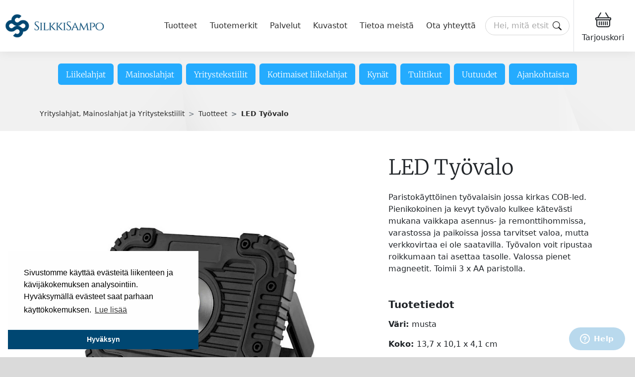

--- FILE ---
content_type: text/html; charset=UTF-8
request_url: https://silkkisampo.fi/tuote/led-tyovalo/
body_size: 5191
content:
<!DOCTYPE html><html lang=fi><script async src="https://www.googletagmanager.com/gtag/js?id=G-Y34VJ0VKXQ"></script><script>window.dataLayer=window.dataLayer||[];function gtag(){dataLayer.push(arguments)}
gtag('js',new Date());gtag('config','G-Y34VJ0VKXQ')</script><meta charset=utf-8><meta name=viewport content="width=device-width, initial-scale=1"><title>LED Työvalo omalla painatuksella</title><meta name=description content="Paristokäyttöinen työvalaisin jossa kirkas COB-led. Pienikokoinen ja kevyt työvalo kulkee kätevästi mukana vaikkapa asennus- ja remonttihommissa, varast..."><meta name=keywords content="LED Työvalo, Taskulamput, Työkalut, "><link rel=icon type=image/png sizes=32x32 href=/site/templates/images/favicons/silkkisampo_favicon_32.png><link rel=icon type=image/png sizes=16x16 href=/site/templates/images/favicons/silkkisampo_favicon_16.png><link rel="shortcut icon" href=/site/templates/images/favicons/silkkisampo_favicon_64.png><link rel=canonical href=https://silkkisampo.fi/tuote/led-tyovalo/><meta property=og:title content="LED Työvalo omalla painatuksella"><meta property=og:description content="Paristokäyttöinen työvalaisin jossa kirkas COB-led. Pienikokoinen ja kevyt työvalo kulkee kätevästi mukana vaikkapa asennus- ja remonttihommissa, varast..."><meta property=og:type content=product><meta property=og:image content=/site/assets/files/9913/led_tyovalo_paristo_650.1200x630.webp><meta property=og:url content=https://silkkisampo.fi/tuote/led-tyovalo/><meta property=og:locale content=fi_FI><meta property=og:site_name content="Silkki Sampo Oy - Liikelahjat, mainoslahjat ja työvaatteet"><link rel=preload href=/site/assets/pwpc/pwpc-6c7a163e88bd1fb3af33e081dc9b6ff17c93819d.css fetchpriority=high as=style><link rel=stylesheet href=/site/assets/pwpc/pwpc-6c7a163e88bd1fb3af33e081dc9b6ff17c93819d.css><link rel=preload href=/site/templates/inc/bootstrap-icons.min.css as=style onload="this.onload=null;this.rel='stylesheet'" fetchpriority=low><noscript><link rel=stylesheet href=/site/templates/inc/bootstrap-icons.min.css></noscript><script src=/site/templates/inc/mitt.umd.js defer></script><script>(function(){function init(){if(typeof mitt!=='undefined'){window.emitter=mitt()}}
if(typeof mitt!=='undefined'){init()}else{window.addEventListener('DOMContentLoaded',init)}})()</script><script src=/site/templates/inc/lodash.min.js defer></script><script src=/site/templates/inc/crypto-js.min.js defer></script><script src=/site/templates/inc/vue.global.prod.js defer></script><script src=/site/templates/inc/vuex.global.prod.js defer></script><link rel=stylesheet href=/site/templates/inc/swiper-bundle.min.css defer><script src=/site/templates/inc/swiper-bundle.min.js defer></script><script src=https://cdn.jsdelivr.net/npm/jquery@3.6.3/dist/jquery.min.js integrity="sha256-pvPw+upLPUjgMXY0G+8O0xUf+/Im1MZjXxxgOcBQBXU=" crossorigin=anonymous></script><script src=https://cdn.jsdelivr.net/npm/magnific-popup@1.1.0/dist/jquery.magnific-popup.min.js integrity="sha256-P93G0oq6PBPWTP1IR8Mz/0jHHUpaWL0aBJTKauisG7Q=" crossorigin=anonymous></script><link rel=stylesheet href=https://cdn.jsdelivr.net/npm/magnific-popup@1.1.0/dist/magnific-popup.min.css><script src=https://cdn.jsdelivr.net/npm/glightbox@3.2.0/dist/js/glightbox.min.js integrity="sha256-A9/h+86SqfF/zRoVASE72CDQUKsIXDOEGasGo2MclFk=" crossorigin=anonymous></script><script src=/site/templates/zopim/zopim.js?v20150316></script><nav class="navbar navbar-expand-lg bg-white mainmenu py-0"><div class=container-fluid><a class=navbar-brand href=/ title="Silkki Sampo"> <img src=/site/templates/images/silkkisampo_logo.png class="menu-logo img-fluid ms-0 ms-xxxl-5 my-2" alt="Silkki Sampo logo"> </a><div class="row justify-content-end align-items-center d-lg-none gx-2"><div class=col><div class=fs-2><a href=/tarjouskori/ title=Tarjouskori><i class="bi bi-basket me-2"></i></a></div></div><div class=col><button class=navbar-toggler type=button data-bs-toggle=collapse data-bs-target=#navbarNav aria-controls=navbarNav aria-expanded=false aria-label="Toggle navigation"><span class=navbar-toggler-icon></span></button></div></div><div class="collapse navbar-collapse justify-content-end" id=navbarNav><div class="row d-none d-lg-flex align-items-center mainmenu-links gx-2 gx-xxl-3"><div class=col-auto><div class="row align-items-center gx-1 gx-xxl-2"><div class="col text-nowrap"><a class=mainmenu-item aria-current=page href=/tuotteet/ title=Tuotteet>Tuotteet</a></div><div class="col text-nowrap"><a class=mainmenu-item aria-current=page href=/tuotemerkit/ title=Tuotemerkit>Tuotemerkit</a></div><div class="col text-nowrap"><a class=mainmenu-item aria-current=page href=/palvelut/ title=Palvelut>Palvelut</a></div><div class="col text-nowrap"><a class=mainmenu-item aria-current=page href=/kuvastot/ title=Kuvastot>Kuvastot</a></div><div class="col text-nowrap"><a class=mainmenu-item aria-current=page href=/yritys/ title="Tietoa meistä">Tietoa meistä</a></div><div class="col text-nowrap"><a class=mainmenu-item aria-current=page href=/ota-yhteytta/ title="Ota yhteyttä">Ota yhteyttä</a></div></div></div><div class=col><form action=/haku/><div class="search-wrapper me-1 me-xxl-4"><input id=search-input class=search-input name=q placeholder="Hei, mitä etsit?"></div></form></div><div class="col border-start px-2 px-lg-3 py-3 px-xxl-4 py-xxl-3"><div class="mainmenu-shoppingcart text-center"><i class="bi bi-basket cart-icon position-relative" id=miniCartItemsCount></i> <a class=nav-link aria-current=page href=/tarjouskori/ title=Tarjouskori id=miniCartItemsAdded><span class="d-none d-xl-block">Tarjouskori</span> <span class=fullframe-btn></span> </a></div></div></div><div class="row d-lg-none mobilemenu-links"><div class=col><ul class="list-unstyled me-auto mb-2 mb-lg-0"><li class=mobilemenu-item><a href=/tuotteet/ class=mobilemenu-link aria-current=page title=Tuotteet>Tuotteet</a><li class=mobilemenu-item><a href=/tuotemerkit/ class=mobilemenu-link aria-current=page title=Tuotemerkit>Tuotemerkit</a><li class=mobilemenu-item><a href=/palvelut/ class=mobilemenu-link aria-current=page title=Palvelut>Palvelut</a><li class=mobilemenu-item><a href=/kuvastot/ class=mobilemenu-link aria-current=page title=Kuvastot>Kuvastot</a><li class=mobilemenu-item><a href=/yritys/ class=mobilemenu-link aria-current=page title="Tietoa meistä">Tietoa meistä</a><li class=mobilemenu-item><a href=/ota-yhteytta/ class=mobilemenu-link aria-current=page title="Ota yhteyttä">Ota yhteyttä</a><li class="mobilemenu-item pt-3"><a href=/tarjouskori/ class=mobilemenu-link aria-current=page title="Ota yhteyttä"><i class="bi bi-basket me-1"></i> Tarjouskori</a><li class="mobilemenu-item pt-3"><form action=/haku/><div class=search-wrapper><input id=search-input class=search-input name=q placeholder="Hei, mitä etsit?"></div></form></ul></div></div></div></div></nav><div class=container-fluid><div class="row justify-content-center g-1 g-xl-2 py-3 py-md-4"><div class=col-auto><a href=/tuotteet/liikelahjat/ class="category-quick-btn headingfont text-white rounded" title=Liikelahjat>Liikelahjat</a></div><div class=col-auto><a href=/tuotteet/mainoslahjat/ class="category-quick-btn headingfont text-white rounded" title=Mainoslahjat>Mainoslahjat</a></div><div class=col-auto><a href=/tuotteet/yritystekstiilit/ class="category-quick-btn headingfont text-white rounded" title=Yritystekstiilit>Yritystekstiilit</a></div><div class=col-auto><a href=/tuotteet/kotimaiset-liikelahjat/ class="category-quick-btn headingfont text-white rounded" title="Kotimaiset liikelahjat">Kotimaiset liikelahjat</a></div><div class=col-auto><a href=/tuotteet/kynat/ class="category-quick-btn headingfont text-white rounded" title=Kynät>Kynät</a></div><div class=col-auto><a href=/tuotteet/tulitikut/ class="category-quick-btn headingfont text-white rounded" title=Tulitikut>Tulitikut</a></div><div class=col-auto><a href=/tuotteet/uutuudet/ class="category-quick-btn headingfont text-white rounded" title=Uutuudet>Uutuudet</a></div><div class=col-auto><a href=/tuotteet/ajankohtaista/ class="category-quick-btn headingfont text-white rounded" title=Ajankohtaista>Ajankohtaista</a></div></div></div><main><div class="container-fluid px-0 "><div class="row mx-0"><div class="col px-0" id=app-wrapper><div class=container><div class="row align-items-center breadcrumb py-3 py-lg-4 mb-0"><div class="col-12 col-lg"><nav style="--bs-breadcrumb-divider: '>';" aria-label="breadcrumb"><ol class="breadcrumb my-0"><li class=breadcrumb-item><a href=/>Yrityslahjat, Mainoslahjat ja Yritystekstiilit</a><li class=breadcrumb-item><a href=/tuote/>Tuotteet</a><li class='breadcrumb-item active'>LED Työvalo</ol></nav></div></div></div><div class="container-fluid product bg-white mb-5"><div class=row><div class=col><div class=container><div class="row py-5"><div class="col-12 col-lg-7 pb-4 pb-lg-3"><div class="row mb-3"><div class="col-12 position-relative"><a href=/site/assets/files/9913/led_tyovalo_paristo_650.webp class="glightbox thumblink main-product-image" title="LED Työvalo" data-glightbox=title:; data-gallery=product-images-gallery> <img src=/site/assets/files/9913/led_tyovalo_paristo_650.800x0.webp class="img-fluid w-100" loading=lazy alt="LED Työvalo paristo"> </a><div class="position-absolute img-zoom-icon"><i class="bi bi-zoom-in" style="font-size: 1.5rem;"></i></div></div></div><div class="row row-cols-6 g-2 align-items-center"><div class=col><div class="h-100 w-100 border"><div class="h-100 w-100"><a href=/site/assets/files/9913/led_tyovalo_paristo_650.webp class="glightbox thumblink" data-gallery=product-images-gallery> <img src=/site/assets/files/9913/led_tyovalo_paristo_650.300x300.webp class="img-fluid w-100" loading=lazy alt="LED Työvalo paristo"> </a></div></div></div></div></div><div class="col-12 col-lg-5 ps-1 ps-xl-5 product-data"><div class=mb-4><h1 class=mb-1>LED Työvalo</h1></div><div class=mb-5><p>Paristokäyttöinen työvalaisin jossa kirkas COB-led. Pienikokoinen ja kevyt työvalo kulkee kätevästi mukana vaikkapa asennus- ja remonttihommissa, varastossa ja paikoissa jossa tarvitset valoa, mutta verkkovirtaa ei ole saatavilla. Työvalon voit ripustaa roikkumaan tai asettaa tasolle. Valossa pienet magneetit. Toimii 3 x AA paristolla. </div><div class=mb-5><h2 class="h5 mb-3">Tuotetiedot</h2><p><strong>Väri: </strong>musta<p><strong>Koko: </strong>13,7 x 10,1 x 4,1 cm<p><strong>Paino: </strong>243 g</div><div class=mb-5><div class="h4 text-info basicfont mb-3">Pyydä tarjous!</div></div><div class=mb-5><add-items-to-cart :items="[{id:9913,title:'LED Työvalo',parentTitle:'',parentId:0,url:'/tuote/led-tyovalo/',code:'',image:'/site/assets/files/9913/led_tyovalo_paristo_650.100x100.webp'},]"></add-items-to-cart></div><div class=mb-5><a class=text-primary data-bs-toggle=collapse href=#collapseCategories role=button aria-expanded=false aria-controls=collapseCategories title="Tuotteet kategoriat"><h3 class="h6 mt-5 mb-3">Tuotteen kategoriat <i class="bi bi-chevron-down ms-1"></i></h3></a><div class=collapse id=collapseCategories><ul class=list-unstyled><li><small><a href=/tuotteet/liikelahjat/taskulamput-omalla-painatuksella/ class=text-secondary title=Taskulamput><i class="bi bi-chevron-right me-1"></i> Liikelahjat <i class="bi bi-chevron-right mx-1"></i> Taskulamput</a></small><li><small><a href=/tuotteet/liikelahjat/tyokalut-painatuksella/ class=text-secondary title=Työkalut><i class="bi bi-chevron-right me-1"></i> Liikelahjat <i class="bi bi-chevron-right mx-1"></i> Työkalut</a></small></ul></div></div></div></div></div></div></div></div><section class=similar-products-block><div class="container mb-5"><div class="row align-items-center g-4"><div class=col-12><div class=h3>Tutustu myös näihin</div></div><div class="col-12 position-relative"><div class="swiper fpSwiper"><div class=swiper-wrapper><div class=swiper-slide><div class="product-list-item w-100 h-100"><div class="inner-item position-relative h-100"><div><img src=/site/assets/files/6581/ladattava_pyoran_takavalo_sport_power.300x225.webp class="img-fluid w-100" loading=lazy alt="Takavalo Sport Power" title="Takavalo Sport Power"></div><div class="p-3 text-start"><div class=product-title>Takavalo Sport Power</div><div class=price-info>Pyydä tarjous!</div></div><a href=/tuote/pyoravalo-otsalamppu/ title="Takavalo Sport Power" class=product-list-item-link></a></div></div></div><div class=swiper-slide><div class="product-list-item w-100 h-100"><div class="inner-item position-relative h-100"><div><img src=/site/assets/files/5995/petzl_reactik_blue_otsavalo_omalla_logopainatuksella.300x225.webp class="img-fluid w-100" loading=lazy alt="Petzl Reactik LED-otsavalaisin" title="Petzl Reactik LED-otsavalaisin"></div><div class="p-3 text-start"><div class=brand-title>Petzl</div><div class=product-title>Petzl Reactik LED-otsavalaisin</div><div class=price-info>Pyydä tarjous!</div></div><a href=/tuote/petzl-reactik-led-otsavalaisin/ title="Petzl Reactik LED-otsavalaisin" class=product-list-item-link></a></div></div></div><div class=swiper-slide><div class="product-list-item w-100 h-100"><div class="inner-item position-relative h-100"><div><img src=/site/assets/files/7771/retkilamppu_camping_majakka-lyhty.300x225.webp class="img-fluid w-100" loading=lazy alt="Retkilamppu Camping" title="Retkilamppu Camping"></div><div class="p-3 text-start"><div class=product-title>Retkilamppu Camping</div><div class=price-info>Pyydä tarjous!</div></div><a href=/tuote/retkilamppu-camping/ title="Retkilamppu Camping" class=product-list-item-link></a></div></div></div><div class=swiper-slide><div class="product-list-item w-100 h-100"><div class="inner-item position-relative h-100"><div><img src=/site/assets/files/6211/otsavalaisin_petzl_tikka.300x225.webp class="img-fluid w-100" loading=lazy alt="Otsavalaisin Tikka +" title="Otsavalaisin Tikka +"></div><div class="p-3 text-start"><div class=brand-title>Petzl</div><div class=product-title>Otsavalaisin Tikka +</div><div class=price-info>Pyydä tarjous!</div></div><a href=/tuote/otsavalaisin-tikka/ title="Otsavalaisin Tikka +" class=product-list-item-link></a></div></div></div><div class=swiper-slide><div class="product-list-item w-100 h-100"><div class="inner-item position-relative h-100"><div><img src=/site/assets/files/9689/taskulamppu_3w_led.300x225.webp class="img-fluid w-100" loading=lazy alt="Taskulamppu 3W LED" title="Taskulamppu 3W LED"></div><div class="p-3 text-start"><div class=product-title>Taskulamppu 3W LED</div><div class=price-info>Pyydä tarjous!</div></div><a href=/tuote/taskulamppu-omalla-painatuksella-3w-led/ title="Taskulamppu 3W LED" class=product-list-item-link></a></div></div></div><div class=swiper-slide><div class="product-list-item w-100 h-100"><div class="inner-item position-relative h-100"><div><img src=/site/assets/files/9239/ladattava_polkupyoralamppu_pyoravalo.300x225.webp class="img-fluid w-100" loading=lazy alt="Ladattava pyöränvalo" title="Ladattava pyöränvalo"></div><div class="p-3 text-start"><div class=product-title>Ladattava pyöränvalo</div><div class=price-info>Pyydä tarjous!</div></div><a href=/tuote/ladattava-pyoranvalo/ title="Ladattava pyöränvalo" class=product-list-item-link></a></div></div></div><div class=swiper-slide><div class="product-list-item w-100 h-100"><div class="inner-item position-relative h-100"><div><img src=/site/assets/files/10880/sensa_bar_valo_liiketunnistimella.300x225.webp class="img-fluid w-100" loading=lazy alt="Valo liiketunnistimella Sensa" title="Valo liiketunnistimella Sensa"></div><div class="p-3 text-start"><div class=product-title>Valo liiketunnistimella Sensa</div><div class=price-info>Pyydä tarjous!</div></div><a href=/tuote/valo-liiketunnistimella/ title="Valo liiketunnistimella Sensa" class=product-list-item-link></a></div></div></div><div class=swiper-slide><div class="product-list-item w-100 h-100"><div class="inner-item position-relative h-100"><div><img src=/site/assets/files/11928/mini_maglite_led_2aa_taskuvalaisin.300x225.webp class="img-fluid w-100" loading=lazy alt="Mini Maglite Led 2AA Taskuvalaisin" title="Mini Maglite Led 2AA Taskuvalaisin"></div><div class="p-3 text-start"><div class=brand-title>Maglite</div><div class=product-title>Mini Maglite Led 2AA Taskuvalaisin</div><div class=price-info>Pyydä tarjous!</div></div><a href=/tuote/mini-maglite-led-2aa-taskuvalaisin/ title="Mini Maglite Led 2AA Taskuvalaisin" class=product-list-item-link></a></div></div></div><div class=swiper-slide><div class="product-list-item w-100 h-100"><div class="inner-item position-relative h-100"><div><img src=/site/assets/files/7717/hatataskulamppu_autoon_1.300x225.webp class="img-fluid w-100" loading=lazy alt="Hätätaskulamppu autoon" title="Hätätaskulamppu autoon"></div><div class="p-3 text-start"><div class=product-title>Hätätaskulamppu autoon</div><div class=price-info>Pyydä tarjous!</div></div><a href=/tuote/hatataskulamppu-autoon/ title="Hätätaskulamppu autoon" class=product-list-item-link></a></div></div></div></div></div><div class=positiion-relative><div class="swiper-button-next rounded-1"></div><div class="swiper-button-prev rounded-1"></div></div></div></div></div></section><mini-cart></mini-cart></div></div></div></main><footer><div class="container-fluid bg-primary text-white"><div class="container pt-4 pb-5"><div class="row mt-4"><div class="col-12 mb-3"><img src=/site/templates/images/silkkisampo_logo_valkoinen.png class="img-fluid my-2" loading=lazy alt="Silkki Sampo logo" style="max-width: 150px;"></div><div class="col-12 col-md-6"><div class="fw-bold mb-3">Silkki Sampo on luotettava yhteistyökumppani</div><div class=lh-sm><p>Olemme luotettava ja kokenut yhteistyökumppani, edustamme alan kansainvälisiä johtavia yrityksiä Suomessa. Kuulumme Suomen Asiakastieto Oy:n mukaan parhaaseen mahdolliseen luottoluokitusryhmään ja toimialamme parhaimmistoon. Yritys on perustettu 1985.<p>©2025 <em>Silkki Sampo Oy</em></div><div class=mt-5><a href=https://instagram.com/silkkisampo/ class=text-white title="Silkki Sampo - Instagram" target=_blank><i class="fa-brands fa-instagram fa-lg me-3"></i></a> <a href=https://www.facebook.com/silkkisampo/ class=text-white title="Silkki Sampo - Facebook" target=_blank><i class="fa-brands fa-facebook-f fa-lg me-3"></i></a> <a href=https://www.linkedin.com/company/silkki-sampo-oy class=text-white title="Silkki Sampo - LinkedIn" target=_blank><i class="fa-brands fa-linkedin-in fa-lg me-3"></i></a></div></div><div class="col-12 col-md-4 mt-4 mt-md-0"><ul class=link-columns><li><a href=/yritys/ title=Yritys class="text-white fw-bold">Yritys</a><li><a href=/palvelut/ title=Palvelut class="text-white fw-bold">Palvelut</a><li><a href=/tuotteet/ title=Tuotteet class="text-white fw-bold">Tuotteet</a><li><a href=/ota-yhteytta/ title="Ota yhteyttä" class="text-white fw-bold">Ota yhteyttä</a><li><a href=/yritys/tietosuojaseloste/ title=Tietosuojaseloste class="text-white fw-bold">Tietosuojaseloste</a><li><a href=/yritys/toimitusehdot/ title="Yleiset toimitusehdot" class="text-white fw-bold">Yleiset toimitusehdot</a></ul></div></div></div></div><link rel=stylesheet href=https://cdn.jsdelivr.net/npm/glightbox@3.2.0/dist/css/glightbox.min.css integrity="sha256-bT9i1NF5afnHDpQ4z2cQBHJQGehoEj8uvClaAG+NXS0=" crossorigin=anonymous><style>.fpSwiper{width:100%;height:350px}.swiper-slide{text-align:center;font-size:18px;display:flex;justify-content:center;align-items:center}.swiper-slide img{display:block;width:100%;height:100%;object-fit:cover}.swiper-button-next,.swiper-button-prev{width:40px;height:40px;background-color:#888;color:#fff;padding:20px!important}.swiper-button-next::after,.swiper-button-prev::after{font-size:20px}.swiper-button-next{right:-15px}.swiper-button-prev{left:-15px}</style><script>document.addEventListener("DOMContentLoaded",()=>{let lightbox=GLightbox({touchNavigation:!0,autoplayVideos:!0});let productSwiper=new Swiper(".fpSwiper",{slidesPerView:1,spaceBetween:10,navigation:{nextEl:".swiper-button-next",prevEl:".swiper-button-prev",},breakpoints:{320:{slidesPerView:2,spaceBetween:20,},576:{slidesPerView:2,spaceBetween:20,},768:{slidesPerView:3,spaceBetween:40,},992:{slidesPerView:4,spaceBetween:20,},1200:{slidesPerView:5,spaceBetween:20,},},})})</script></footer><script src=/site/templates/inc/bootstrap.bundle.min.js defer></script><link rel=stylesheet href=/site/templates/inc/cookieconsent.min.css defer><script src=/site/templates/inc/cookieconsent.min.js></script><script>window.addEventListener("load",function(){window.cookieconsent.initialise({"palette":{"popup":{"background":"#fefefe"},"button":{"background":"#004772"}},"theme":"edgeless","position":"bottom-left","content":{"message":"Sivustomme käyttää evästeitä liikenteen ja kävijäkokemuksen analysointiin. Hyväksymällä evästeet saat parhaan käyttökokemuksen.","dismiss":"Hyväksyn","link":"Lue lisää","href":"/yritys/tietosuojaseloste/"},"showLink":!0})})</script><script src=/site/assets/pwpc/pwpc-a5d77dba0030d5bc3ac98f32e863b77edaa2ddbf.js defer></script>

--- FILE ---
content_type: text/javascript
request_url: https://silkkisampo.fi/site/assets/pwpc/pwpc-a5d77dba0030d5bc3ac98f32e863b77edaa2ddbf.js
body_size: 3625
content:
const store=Vuex.createStore({state(){return{rootUrl:'https://silkkisampo.fi/',axiosConf:{headers:{'x-api-key':'hDYg37ALxGmXO59kdjgFS'},},csrf:{name:null,value:null,},cartItems:[],}},mutations:{SET_CSRF(state,csrf){state.csrf.name=csrf.name
state.csrf.value=csrf.value},CLEAR_CART(state){state.cartItems.splice(0,state.cartItems.length)},SET_CART_CONTENT(state,cartItems){state.cartItems=cartItems},ADD_ITEM_TO_CART(state,item){state.cartItems.push(item)},SET_CARTITEM_QUANTITY(state,quantityData){const item=_.find(state.cartItems,["uid",quantityData.item.uid])
item.quantity=quantityData.quantity},REMOVE_CARTITEM(state,cartItem){const itemIndex=_.findIndex(state.cartItems,['uid',cartItem.uid])
state.cartItems.splice(itemIndex,1)}},actions:{setCSRF({commit},csrf){commit('SET_CSRF',csrf)},clearCart({commit}){commit('CLEAR_CART')},addItemToCart({commit,state},item){const existingItem=_.find(state.cartItems,["id",item.id])
if(existingItem){const quantityData={item:existingItem,quantity:existingItem.quantity+item.quantity}
commit('SET_CARTITEM_QUANTITY',quantityData)
return}
let randomString=Date.now()+Math.random()
let uniqueId=CryptoJS.MD5(item.title+randomString)
uniqueId=uniqueId.toString(CryptoJS.enc.Hex)
const newCartItem={uid:uniqueId,id:item.id,title:item.title,parentTitle:item.parentTitle,parentId:item.parentId,url:item.url,image:item.image,quantity:item.quantity,}
commit('ADD_ITEM_TO_CART',newCartItem)},setCartContent({commit},cartItems){commit('SET_CART_CONTENT',cartItems)},setCartItemQuantity({commit},cartItemData){const quantityData={item:cartItemData.item,quantity:cartItemData.quantity}
if(cartItemData.quantity>0){commit('SET_CARTITEM_QUANTITY',quantityData)}else{commit('REMOVE_CARTITEM',cartItemData.item)}},removeItemFromCart({commit},cartItem){commit('REMOVE_CARTITEM',cartItem)}},});const app=Vue.createApp({mounted(){this.readCartContent()},methods:{readCartContent(){let cartItems=window.localStorage.getItem("shoppingCart")
if(cartItems){cartItems=JSON.parse(cartItems)
this.$store.dispatch('setCartContent',cartItems)}},writeCartContent(){let cartContent=JSON.stringify(this.cartItems)
window.localStorage.setItem("shoppingCart",cartContent)},onClearCart(){this.cartItems=[]},},watch:{cartItems:{handler(newValue,oldValue){this.writeCartContent()},deep:!0,}},computed:{...Vuex.mapState(['cartItems',]),},}).use(store);app.component('shopping-cart',{template:`
		<div class="row align-items-center g-0 p-3 mb-4 bg-white" v-if="emptyCart">
			<div class="col">			
				<div class="fs-5"><i class="bi bi-basket me-2"></i> Tarjouskori on tyhjä</div>
			</div>
		</div>

		<div class="pb-2 mb-3" v-if="!emptyCart">
			<cart-item
				v-for="item in cartItems"
				:item="item"
				:key="item.uid"
				@change-quantity="onChangeQuantity"
			></cart-item>
		</div>

		<a
			@click="clearCart"
			class="btn btn-info btn-lg text-white px-3"
			v-if="!emptyCart"
		>Tyhjennä tarjouskori</a>
	`,methods:{clearCart(){this.$store.dispatch('clearCart')},onChangeQuantity(quantityData){this.$emit("changeItemQuantity",quantityData)},},computed:{emptyCart(){if(this.cartItems.length>0){return !1}else{return !0}},...Vuex.mapState(['cartItems',]),}});app.component('shopping-cart-for-form',{template:`
		<input type="hidden" id="inputCart" name="cart" :value="postData">

		<button type="submit" class="btn btn-info btn-lg rounded-0 text-white px-3" :class="{ disabled: !submitAllowed }">Lähetä tarjouspyyntö</button>
	`,computed:{submitAllowed(){if(this.cartItems.length>0){return !0}else{return !1}},postData(){let items=[];this.cartItems.forEach(element=>{let newItem={uid:element.uid,id:element.id,parentId:element.parentId,quantity:element.quantity}
items.push(newItem)})
return JSON.stringify(items)},emptyCart(){if(this.cartItems.length>0){return !1}else{return !0}},...Vuex.mapState(['cartItems',]),}});app.component('cart-item',{props:{item:Object,},template:`
	<Transition
		@after-leave="onAfterLeave"
	>
		<div class="row align-items-center g-0 p-3 mb-2 bg-white" v-if="itemVisible">

			<div class="col-auto">
				<a :href="item.url" :title="itemTitle">
					<img :src="item.image" class="border" style="max-height: 75px; max-width: 75px;" :title="itemTitle" />
				</a>
			</div>

			<div class="col ps-3">
				<div>{{item.brand}}</div>
				<div class="fs-5 fw-bold mb-1">{{itemTitle}}</div>
				<div v-if="item.parentTitle"><span class="badge rounded-0 text-black fs-6 fw-light px-2" style="background-color: #f1f1f1;">{{item.title}}</span></div>
			</div>

			<div class="col-auto">
				<div class="input-group input-group-lg">
					<a
						@click="addQuantity"
						class="btn btn-info text-white rounded-0 me-2"
					><i class="fa-solid fa-plus fa-sm"></i></a>
					<a
						@click="decreaseQuantity"
						class="btn btn-info text-white rounded-0 me-2"
					><i class="fa-solid fa-minus fa-sm"></i></a>
					<input
						:value="quantity"
						@change="validateQuantityInput"
						type="number"
						class="form-control rounded-0 me-2"
						style="width: 90px"
						aria-label="Määrä"
					>
					<a
						@click="quantity=0"
						class="btn btn-outline-light text-black rounded-0 me-2"
						title="Poista tuote"
					><i class="fa-solid fa-xmark fa-sm"></i></a>
				</div>
			</div>

		</div>
	</Transition>
	`,data(){return{quantity:this.item.quantity,itemVisible:!0,}},methods:{addQuantity(){this.quantity=this.quantity+1},decreaseQuantity(){this.quantity=this.quantity-1},validateQuantityInput(ev){const newQuantity=parseInt(ev.target.value)
this.quantity=newQuantity},removeItem(){this.$store.dispatch('removeItemFromCart',this.item)},onAfterLeave(){this.$store.dispatch('setCartItemQuantity',{item:this.item,quantity:0})},},watch:{quantity(newValue,oldValue){const quantityData={item:this.item,quantity:parseInt(newValue),}
if(newValue<=0){this.itemVisible=!1}else{this.$store.dispatch('setCartItemQuantity',quantityData)}},'item.quantity'(newValue,oldValue){this.quantity=newValue
this.quantityInput=newValue},},computed:{itemTitle(){if(this.item.parentTitle){return this.item.parentTitle}else{return this.item.title}},...Vuex.mapState(['cartItems',]),}});app.component('add-items-to-cart',{props:{items:Array,},template:`
	<div
		v-show="isMultipleItems"
	>
		<select
			v-model="selectedId"
			class="form-select form-select-lg rounded-0 mb-3"
			:disabled="buttonsLocked"
		>
			<option v-for="item in items" :value="item.id">{{item.title}}</option>
		</select>
	</div>

	<div
		class="row"
		:class="{ disabled: buttonsLocked }"
		v-if="selectedItem"
	>
		<div class="col-auto">
			<input
				v-model="quantity"
				:disabled="buttonsLocked"
				class="form-control form-control-lg rounded-0"
				type="text"
				maxlength="4"
				size="4"
				placeholder="Määrä"
				@change="validateQuantity($event.target.value)"
			>
		</div>
		<div class="col">
			<a
				:class="{ disabled: buttonsLocked}"
				@click="addToCart"
				class="btn btn-lg btn-primary headingfont px-4 rounded-0"
			>{{btnTitle}}</a>
			<span v-if="buttonsLocked"><i class="fa-solid fa-spinner fa-2xl fa-spin text-info ms-3"></i></span>
		</div>
	</div>
	`,data(){return{selectedId:this.items[0].id,quantity:1,buttonsLocked:!1,}},methods:{addToCart(){const newItem={id:this.selectedItem.id,title:this.selectedItem.title,parentTitle:this.selectedItem.parentTitle,parentId:this.selectedItem.parentId,url:this.selectedItem.url,image:this.selectedItem.image,quantity:this.quantity,}
this.$store.dispatch('addItemToCart',newItem)
this.buttonsLocked=!0
setTimeout(()=>{this.buttonsLocked=!1
this.quantity=1},750)},validateQuantity(value){let newValue=parseInt(value)
if(newValue>0||newValue==NaN){this.quantity=newValue}else{this.quantity=1}}},computed:{btnTitle(){if(this.buttonsLocked){return "Lisätään - odota..."}else{return "Lisää tarjouskoriin"}},selectedItem(){let item=_.find(this.items,["id",this.selectedId])
return item},isMultipleItems(){if(this.items.length>1){return !0}else{return !1}}},watch:{selectedId(value){this.quantity=1}}});app.component('mini-cart',{template:`
	<teleport to="#miniCartItemsCount">	
		<span			
			v-if="notEmpty"
			class="position-absolute top-0 start-100 translate-middle badge rounded-pill bg-info cart-icon-number"
		>{{cartItemsCount}}</span>
	</teleport>

	<teleport to="#miniCartItemsAdded">	
		<span class="badge bg-info position-absolute rounded-pill bottom-0 start-50 translate-middle-x px-3 py-2" v-if="itemJustAdded">Sisältöä<br>päivitettiin</span>
	</teleport>
	`,data(){return{itemJustAdded:!1,firstUpdate:!0,}},computed:{notEmpty(){return((this.cartItemsCount>0)?!0:!1)},cartItemsCount(){return this.cartItems.length},...Vuex.mapState(['cartItems',]),},watch:{cartItems:{handler(newValue,oldValue){if(!this.firstUpdate){this.itemJustAdded=!0
setTimeout(()=>{this.itemJustAdded=!1},2000)}else{this.firstUpdate=!1}},deep:!0,}},});app.component('search-filter-items',{props:{items:Array,},template:`
	<a
		v-for="brand in items"
		:key="brand.id"
		@click="removeItem(brand.id)"
		role="button"
		tabindex="0"
		title="Poista suodatin"
		class="btn btn-outline-info btn-sm me-1 px-2 py-0"
	>
		<i class="fa-solid fa-xmark fa-xs me-1"></i> {{brand.title}}
	</a>
	`,methods:{removeItem(itemId){console.log("Remove item",itemId)
const queryString=window.location.search
const urlParams=new URLSearchParams(queryString)
let brands=urlParams.get('brands')
let brandsArray=brands.split("|")
let validBrands=[];brandsArray.forEach((item,index)=>{if(item!=itemId){validBrands.push(item)}})
let newBrands=validBrands.join("|")
urlParams.set('brands',newBrands)
window.location.href=window.location.origin+window.location.pathname+"?"+urlParams.toString()},},});app.component('sort-selector',{template:`
	<div class="dropdown sort-selector">
		<span class="me-2">Lajittele:</span>
		<a class="text-black fw-bold dropdown-toggle" role="button" data-bs-toggle="dropdown" aria-expanded="false">
			{{selectedItem.title}}
		</a>
		<ul class="dropdown-menu dropdown-menu-end rounded-0 mt-2">
			<li
				v-for="option in sortTypes"
				:value="option.id"
				class="dropdown-item"
				:class="{ 'fw-bold': isSelectedItem(option.id) }"
				@click="changeSortValue(option.id)"
				:key="option.id"
			>{{option.title}}</li>
		</ul>
	</div>
	`,mounted(){this.selected=this.getSortTypeFromUrl()},data(){return{sortTypes:[{id:0,title:"Uusimmat ensin"},{id:1,title:"Nimen mukaan"},{id:2,title:"Tuotemerkin mukaan"},],selected:0,}},methods:{getSortTypeFromUrl(){const queryString=window.location.search
const urlParams=new URLSearchParams(queryString)
let sort=parseInt(urlParams.get('sort'))
const valueFound=_.find(this.sortTypes,["id",sort])
if(!valueFound)sort=0
return sort},changeSortValue(newValue){console.log("Click",newValue)
if(newValue!=this.selected){this.selected=newValue
this.updateUrl()}},updateUrl(){const queryString=window.location.search
const urlParams=new URLSearchParams(queryString)
if(this.selected==0){urlParams.delete('sort')}else{urlParams.set('sort',this.selected)}
if(urlParams.toString().length){window.location.href=window.location.origin+window.location.pathname+"?"+urlParams.toString()}else{window.location.href=window.location.origin+window.location.pathname}},isSelectedItem(value){if(value==this.selected){return !0}else{return !1}}},computed:{selectedItem(){return _.find(this.sortTypes,["id",this.selected])},}});app.component('filter-brands',{props:{items:Array,selectedbrands:Array,},template:`
	<div class="my-3">
		<div
			v-for="item in brandItems"
			class="form-check"
			:value="item.id"
			:key="item.id"
			@click="toggleItem(item.id, item.selected)"
		>
			<input
				class="form-check-input"
				type="checkbox"
				:value="item.id"
				:id="'brandFilter_'+item.id"
				:checked="item.selected"
			>
			<label class="form-check-label" :for="'brandFilter_'+item.id">
				{{item.title}}
			</label>
		</div>
	</div>
	`,methods:{toggleItem(itemId,itemSelected){console.log("toggleItem",itemId,itemSelected)
if(itemSelected){this.removeItem(itemId)}else{this.addItem(itemId)}},addItem(itemId){console.log("Add item",itemId)
const queryString=window.location.search
const urlParams=new URLSearchParams(queryString)
let validBrands=[];validBrands.push(itemId)
let brands=urlParams.get('brands')
if(brands){let brandsArray=brands.split("|")
brandsArray.forEach((item,index)=>{validBrands.push(item)})}
let newBrands=validBrands.join("|")
urlParams.set('brands',newBrands)
console.log("urlParams.toString()",urlParams.toString())
window.location.href=window.location.origin+window.location.pathname+"?"+urlParams.toString()},removeItem(itemId){console.log("Remove item",itemId)
const queryString=window.location.search
const urlParams=new URLSearchParams(queryString)
let brands=urlParams.get('brands')
let brandsArray=brands.split("|")
let validBrands=[];brandsArray.forEach((item,index)=>{if(item!=itemId){validBrands.push(item)}})
let newBrands=validBrands.join("|")
urlParams.set('brands',newBrands)
window.location.href=window.location.origin+window.location.pathname+"?"+urlParams.toString()},},computed:{brandItems(){let validItems=[]
this.items.forEach((item)=>{let newItem=item
newItem.selected=!1
this.selectedbrands.forEach((brandItem)=>{if(parseInt(item.id)==parseInt(brandItem.id)){newItem.selected=!0}})
validItems.push(newItem)})
validItems=_.orderBy(validItems,['selected','title'],['desc','asc']);return validItems}}});app.mount("#app-wrapper")

--- FILE ---
content_type: text/javascript
request_url: https://silkkisampo.fi/site/templates/zopim/zopim.js?v20150316
body_size: -75
content:
window.$zopim||(function(d,s){var z=$zopim=function(c){z._.push(c)},$=z.s=
d.createElement(s),e=d.getElementsByTagName(s)[0];z.set=function(o){z.set.
_.push(o)};z._=[];z.set._=[];$.async=!0;$.setAttribute('charset','utf-8');
$.src='//v2.zopim.com/?2V3z4L5UxYU9AXeX6IhkpfIYxKLTrNBF';z.t=+new Date;$.
type='text/javascript';e.parentNode.insertBefore($,e)})(document,'script');
